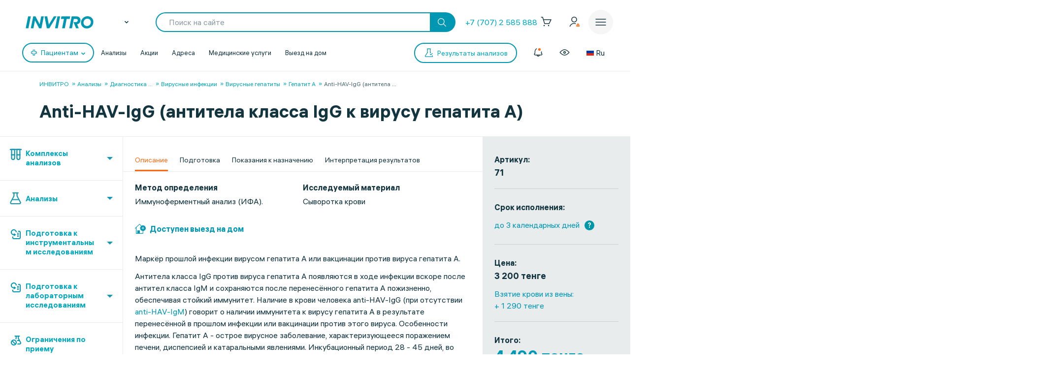

--- FILE ---
content_type: image/svg+xml
request_url: https://invitro.kz/upload/iblock/34c/7z4os7qig7yhlxpg9asc9ftsj0ihmb3t.svg
body_size: 975
content:
<svg width="36" height="36" viewBox="0 0 36 36" fill="none" xmlns="http://www.w3.org/2000/svg">
<g clip-path="url(#clip0_153_245)">
<path d="M28.4211 0H7.57895C3.39321 0 0 3.39321 0 7.57895V28.4211C0 32.6068 3.39321 36 7.57895 36H28.4211C32.6068 36 36 32.6068 36 28.4211V7.57895C36 3.39321 32.6068 0 28.4211 0Z" fill="#13353F"/>
<path fill-rule="evenodd" clip-rule="evenodd" d="M8 12C8 9.79086 9.79086 8 12 8H24C26.2091 8 28 9.79086 28 12V24C28 26.2091 26.2091 28 24 28H12C9.79086 28 8 26.2091 8 24V12ZM12 10C10.8954 10 10 10.8954 10 12V24C10 25.1046 10.8954 26 12 26H18V19H17C16.4477 19 16 18.5523 16 18C16 17.4477 16.4477 17 17 17H18V15.5C18 13.567 19.567 12 21.5 12H22.1C22.6523 12 23.1 12.4477 23.1 13C23.1 13.5523 22.6523 14 22.1 14H21.5C20.6716 14 20 14.6716 20 15.5V17H22.1C22.6523 17 23.1 17.4477 23.1 18C23.1 18.5523 22.6523 19 22.1 19H20V26H24C25.1046 26 26 25.1046 26 24V12C26 10.8954 25.1046 10 24 10H12Z" fill="white"/>
</g>
<defs>
<clipPath id="clip0_153_245">
<rect width="36" height="36" fill="white"/>
</clipPath>
</defs>
</svg>


--- FILE ---
content_type: image/svg+xml
request_url: https://invitro.kz/upload/iblock/f82/3shvcfld578isq1w2tk5lxa6u6sdbs1u.svg
body_size: 1508
content:
<svg width="36" height="36" viewBox="0 0 36 36" fill="none" xmlns="http://www.w3.org/2000/svg">
<g clip-path="url(#clip0_153_223)">
<path d="M28.4211 0H7.57895C3.39321 0 0 3.39321 0 7.57895V28.4211C0 32.6068 3.39321 36 7.57895 36H28.4211C32.6068 36 36 32.6068 36 28.4211V7.57895C36 3.39321 32.6068 0 28.4211 0Z" fill="#13353F"/>
<path d="M23.3123 11.6817C22.6429 11.6817 22.1409 12.1838 22.1409 12.8532C22.1409 13.5226 22.6429 14.0246 23.3123 14.0246C23.9817 14.0246 24.4837 13.5226 24.4837 12.8532C24.4837 12.1838 23.9817 11.6817 23.3123 11.6817Z" fill="white"/>
<path d="M18.0408 13.1879C15.2795 13.1879 13.104 15.4471 13.104 18.1247C13.104 20.8022 15.3632 23.0614 18.0408 23.0614C20.7183 23.0614 22.9775 20.8022 22.9775 18.1247C22.9775 15.4471 20.802 13.1879 18.0408 13.1879ZM18.0408 21.3043C16.2836 21.3043 14.8612 19.8818 14.8612 18.1247C14.8612 16.3675 16.2836 14.9451 18.0408 14.9451C19.7979 14.9451 21.2204 16.3675 21.2204 18.1247C21.2204 19.8818 19.7979 21.3043 18.0408 21.3043Z" fill="white"/>
<path d="M22.0572 8H14.1082C10.6776 8 8 10.6776 8 14.0245V21.9736C8 25.3205 10.6776 27.9981 14.0245 27.9981H21.9736C25.3205 27.9981 27.9981 25.3205 27.9981 21.9736V14.0245C28.0818 10.6776 25.4042 8 22.0572 8ZM26.1573 22.0572C26.1573 24.3164 24.3164 26.2409 21.9736 26.2409H14.0245C11.7653 26.2409 9.84083 24.4001 9.84083 22.0572V14.1082C9.84083 11.849 11.6817 9.9245 14.0245 9.9245H21.9736C24.2328 9.9245 26.1573 11.7653 26.1573 14.1082V22.0572Z" fill="white"/>
</g>
<defs>
<clipPath id="clip0_153_223">
<rect width="36" height="36" fill="white"/>
</clipPath>
</defs>
</svg>
